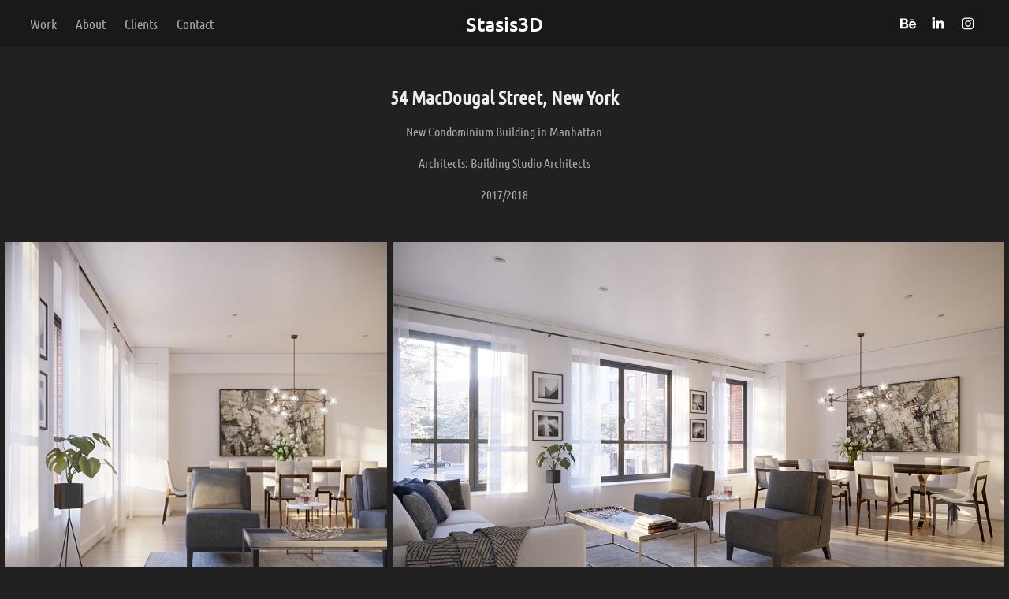

--- FILE ---
content_type: text/html; charset=utf-8
request_url: https://stasis3d.com/54-macdougal-st-new-york-1
body_size: 8122
content:
<!DOCTYPE HTML>
<html lang="en-US">
<head>
  <meta charset="UTF-8" />
  <meta name="viewport" content="width=device-width, initial-scale=1" />
      <meta name="keywords"  content="rendering,visualization,CGI,architectural visualization,Architectural rendering" />
      <meta name="description"  content="New Condominium Building in Manhattan

Architects: Building Studio Architects

2017/2018" />
      <meta name="twitter:card"  content="summary_large_image" />
      <meta name="twitter:site"  content="@AdobePortfolio" />
      <meta  property="og:title" content="Stasis3D | Architectural Visualizations | Dimitris Stasis - 54 MacDougal Street, New York" />
      <meta  property="og:description" content="New Condominium Building in Manhattan

Architects: Building Studio Architects

2017/2018" />
      <meta  property="og:image" content="https://cdn.myportfolio.com/73bd6fcc10b7ed1a0dd6dc7a6cb13062/6e8139e2-5459-4ff2-93a5-79824f2fbe8c_rwc_0x229x1400x935x1400.jpg?h=ef70a7cc1ec91961a49dc21860b30602" />
        <link rel="icon" href="https://cdn.myportfolio.com/73bd6fcc10b7ed1a0dd6dc7a6cb13062/c6dfb04c-a10d-400e-b12e-c2003df31456_carw_1x1x32.jpg?h=acd98f25b8f9906f2dfafe14d1011a46" />
      <link rel="stylesheet" href="/dist/css/main.css" type="text/css" />
      <link rel="stylesheet" href="https://cdn.myportfolio.com/73bd6fcc10b7ed1a0dd6dc7a6cb13062/9d3c95957c00310d158303933ffc9e9e1726571173.css?h=38cf2f9f456f78a2be6810147bd30798" type="text/css" />
    <link rel="canonical" href="https://stasis3d.com/54-macdougal-st-new-york-1" />
      <title>Stasis3D | Architectural Visualizations | Dimitris Stasis - 54 MacDougal Street, New York</title>
    <script type="text/javascript" src="//use.typekit.net/ik/0JlFmcfCJ6UHV8Yw-8FvbZt5kjAdQCE5xKg_dmGMiGSfecMJGLGmIKvDFQqawQFLFQ4KFcFyZAIhFQJt5Qqaw2JajcbkjRMDweja5A9DFRJhjQquFDMuFsGMJ6s7-eyaJ6snZcURH6qJ3WIbMg6BJMJ7fbR2SsMgeMb6MTMgrd_El6j.js?cb=35f77bfb8b50944859ea3d3804e7194e7a3173fb" async onload="
    try {
      window.Typekit.load();
    } catch (e) {
      console.warn('Typekit not loaded.');
    }
    "></script>
</head>
  <body class="transition-enabled">  <div class='page-background-video page-background-video-with-panel'>
  </div>
  <div class="js-responsive-nav">
    <div class="responsive-nav has-social">
      <div class="close-responsive-click-area js-close-responsive-nav">
        <div class="close-responsive-button"></div>
      </div>
          <nav class="nav-container" data-hover-hint="nav" data-hover-hint-placement="bottom-start">
                <div class="gallery-title"><a href="/work" >Work</a></div>
      <div class="page-title">
        <a href="/about" >About</a>
      </div>
      <div class="page-title">
        <a href="/clients" >Clients</a>
      </div>
      <div class="page-title">
        <a href="/contact" >Contact</a>
      </div>
          </nav>
        <div class="social pf-nav-social" data-context="theme.nav" data-hover-hint="navSocialIcons" data-hover-hint-placement="bottom-start">
          <ul>
                  <li>
                    <a href="https://www.behance.net/dstasis" target="_blank">
                      <svg id="Layer_1" data-name="Layer 1" xmlns="http://www.w3.org/2000/svg" viewBox="0 0 30 24" class="icon"><path id="path-1" d="M18.83,14.38a2.78,2.78,0,0,0,.65,1.9,2.31,2.31,0,0,0,1.7.59,2.31,2.31,0,0,0,1.38-.41,1.79,1.79,0,0,0,.71-0.87h2.31a4.48,4.48,0,0,1-1.71,2.53,5,5,0,0,1-2.78.76,5.53,5.53,0,0,1-2-.37,4.34,4.34,0,0,1-1.55-1,4.77,4.77,0,0,1-1-1.63,6.29,6.29,0,0,1,0-4.13,4.83,4.83,0,0,1,1-1.64A4.64,4.64,0,0,1,19.09,9a4.86,4.86,0,0,1,2-.4A4.5,4.5,0,0,1,23.21,9a4.36,4.36,0,0,1,1.5,1.3,5.39,5.39,0,0,1,.84,1.86,7,7,0,0,1,.18,2.18h-6.9Zm3.67-3.24A1.94,1.94,0,0,0,21,10.6a2.26,2.26,0,0,0-1,.22,2,2,0,0,0-.66.54,1.94,1.94,0,0,0-.35.69,3.47,3.47,0,0,0-.12.65h4.29A2.75,2.75,0,0,0,22.5,11.14ZM18.29,6h5.36V7.35H18.29V6ZM13.89,17.7a4.4,4.4,0,0,1-1.51.7,6.44,6.44,0,0,1-1.73.22H4.24V5.12h6.24a7.7,7.7,0,0,1,1.73.17,3.67,3.67,0,0,1,1.33.56,2.6,2.6,0,0,1,.86,1,3.74,3.74,0,0,1,.3,1.58,3,3,0,0,1-.46,1.7,3.33,3.33,0,0,1-1.35,1.12,3.19,3.19,0,0,1,1.82,1.26,3.79,3.79,0,0,1,.59,2.17,3.79,3.79,0,0,1-.39,1.77A3.24,3.24,0,0,1,13.89,17.7ZM11.72,8.19a1.25,1.25,0,0,0-.45-0.47,1.88,1.88,0,0,0-.64-0.24,5.5,5.5,0,0,0-.76-0.05H7.16v3.16h3a2,2,0,0,0,1.28-.38A1.43,1.43,0,0,0,11.89,9,1.73,1.73,0,0,0,11.72,8.19ZM11.84,13a2.39,2.39,0,0,0-1.52-.45H7.16v3.73h3.11a3.61,3.61,0,0,0,.82-0.09A2,2,0,0,0,11.77,16a1.39,1.39,0,0,0,.47-0.54,1.85,1.85,0,0,0,.17-0.88A1.77,1.77,0,0,0,11.84,13Z"/></svg>
                    </a>
                  </li>
                  <li>
                    <a href="https://www.linkedin.com/in/dstasis/" target="_blank">
                      <svg version="1.1" id="Layer_1" xmlns="http://www.w3.org/2000/svg" xmlns:xlink="http://www.w3.org/1999/xlink" viewBox="0 0 30 24" style="enable-background:new 0 0 30 24;" xml:space="preserve" class="icon">
                      <path id="path-1_24_" d="M19.6,19v-5.8c0-1.4-0.5-2.4-1.7-2.4c-1,0-1.5,0.7-1.8,1.3C16,12.3,16,12.6,16,13v6h-3.4
                        c0,0,0.1-9.8,0-10.8H16v1.5c0,0,0,0,0,0h0v0C16.4,9,17.2,7.9,19,7.9c2.3,0,4,1.5,4,4.9V19H19.6z M8.9,6.7L8.9,6.7
                        C7.7,6.7,7,5.9,7,4.9C7,3.8,7.8,3,8.9,3s1.9,0.8,1.9,1.9C10.9,5.9,10.1,6.7,8.9,6.7z M10.6,19H7.2V8.2h3.4V19z"/>
                      </svg>
                    </a>
                  </li>
                  <li>
                    <a href="https://www.instagram.com/stasis3d/" target="_blank">
                      <svg version="1.1" id="Layer_1" xmlns="http://www.w3.org/2000/svg" xmlns:xlink="http://www.w3.org/1999/xlink" viewBox="0 0 30 24" style="enable-background:new 0 0 30 24;" xml:space="preserve" class="icon">
                      <g>
                        <path d="M15,5.4c2.1,0,2.4,0,3.2,0c0.8,0,1.2,0.2,1.5,0.3c0.4,0.1,0.6,0.3,0.9,0.6c0.3,0.3,0.5,0.5,0.6,0.9
                          c0.1,0.3,0.2,0.7,0.3,1.5c0,0.8,0,1.1,0,3.2s0,2.4,0,3.2c0,0.8-0.2,1.2-0.3,1.5c-0.1,0.4-0.3,0.6-0.6,0.9c-0.3,0.3-0.5,0.5-0.9,0.6
                          c-0.3,0.1-0.7,0.2-1.5,0.3c-0.8,0-1.1,0-3.2,0s-2.4,0-3.2,0c-0.8,0-1.2-0.2-1.5-0.3c-0.4-0.1-0.6-0.3-0.9-0.6
                          c-0.3-0.3-0.5-0.5-0.6-0.9c-0.1-0.3-0.2-0.7-0.3-1.5c0-0.8,0-1.1,0-3.2s0-2.4,0-3.2c0-0.8,0.2-1.2,0.3-1.5c0.1-0.4,0.3-0.6,0.6-0.9
                          c0.3-0.3,0.5-0.5,0.9-0.6c0.3-0.1,0.7-0.2,1.5-0.3C12.6,5.4,12.9,5.4,15,5.4 M15,4c-2.2,0-2.4,0-3.3,0c-0.9,0-1.4,0.2-1.9,0.4
                          c-0.5,0.2-1,0.5-1.4,0.9C7.9,5.8,7.6,6.2,7.4,6.8C7.2,7.3,7.1,7.9,7,8.7C7,9.6,7,9.8,7,12s0,2.4,0,3.3c0,0.9,0.2,1.4,0.4,1.9
                          c0.2,0.5,0.5,1,0.9,1.4c0.4,0.4,0.9,0.7,1.4,0.9c0.5,0.2,1.1,0.3,1.9,0.4c0.9,0,1.1,0,3.3,0s2.4,0,3.3,0c0.9,0,1.4-0.2,1.9-0.4
                          c0.5-0.2,1-0.5,1.4-0.9c0.4-0.4,0.7-0.9,0.9-1.4c0.2-0.5,0.3-1.1,0.4-1.9c0-0.9,0-1.1,0-3.3s0-2.4,0-3.3c0-0.9-0.2-1.4-0.4-1.9
                          c-0.2-0.5-0.5-1-0.9-1.4c-0.4-0.4-0.9-0.7-1.4-0.9c-0.5-0.2-1.1-0.3-1.9-0.4C17.4,4,17.2,4,15,4L15,4L15,4z"/>
                        <path d="M15,7.9c-2.3,0-4.1,1.8-4.1,4.1s1.8,4.1,4.1,4.1s4.1-1.8,4.1-4.1S17.3,7.9,15,7.9L15,7.9z M15,14.7c-1.5,0-2.7-1.2-2.7-2.7
                          c0-1.5,1.2-2.7,2.7-2.7s2.7,1.2,2.7,2.7C17.7,13.5,16.5,14.7,15,14.7L15,14.7z"/>
                        <path d="M20.2,7.7c0,0.5-0.4,1-1,1s-1-0.4-1-1s0.4-1,1-1S20.2,7.2,20.2,7.7L20.2,7.7z"/>
                      </g>
                      </svg>
                    </a>
                  </li>
          </ul>
        </div>
    </div>
  </div>
    <header class="site-header js-site-header  js-fixed-nav" data-context="theme.nav" data-hover-hint="nav" data-hover-hint-placement="top-start">
        <nav class="nav-container" data-hover-hint="nav" data-hover-hint-placement="bottom-start">
                <div class="gallery-title"><a href="/work" >Work</a></div>
      <div class="page-title">
        <a href="/about" >About</a>
      </div>
      <div class="page-title">
        <a href="/clients" >Clients</a>
      </div>
      <div class="page-title">
        <a href="/contact" >Contact</a>
      </div>
        </nav>
        <div class="logo-wrap" data-context="theme.logo.header" data-hover-hint="logo" data-hover-hint-placement="bottom-start">
          <div class="logo e2e-site-logo-text logo-text  ">
                <a href="/work" class="preserve-whitespace">Stasis3D</a>

          </div>
        </div>
        <div class="social pf-nav-social" data-context="theme.nav" data-hover-hint="navSocialIcons" data-hover-hint-placement="bottom-start">
          <ul>
                  <li>
                    <a href="https://www.behance.net/dstasis" target="_blank">
                      <svg id="Layer_1" data-name="Layer 1" xmlns="http://www.w3.org/2000/svg" viewBox="0 0 30 24" class="icon"><path id="path-1" d="M18.83,14.38a2.78,2.78,0,0,0,.65,1.9,2.31,2.31,0,0,0,1.7.59,2.31,2.31,0,0,0,1.38-.41,1.79,1.79,0,0,0,.71-0.87h2.31a4.48,4.48,0,0,1-1.71,2.53,5,5,0,0,1-2.78.76,5.53,5.53,0,0,1-2-.37,4.34,4.34,0,0,1-1.55-1,4.77,4.77,0,0,1-1-1.63,6.29,6.29,0,0,1,0-4.13,4.83,4.83,0,0,1,1-1.64A4.64,4.64,0,0,1,19.09,9a4.86,4.86,0,0,1,2-.4A4.5,4.5,0,0,1,23.21,9a4.36,4.36,0,0,1,1.5,1.3,5.39,5.39,0,0,1,.84,1.86,7,7,0,0,1,.18,2.18h-6.9Zm3.67-3.24A1.94,1.94,0,0,0,21,10.6a2.26,2.26,0,0,0-1,.22,2,2,0,0,0-.66.54,1.94,1.94,0,0,0-.35.69,3.47,3.47,0,0,0-.12.65h4.29A2.75,2.75,0,0,0,22.5,11.14ZM18.29,6h5.36V7.35H18.29V6ZM13.89,17.7a4.4,4.4,0,0,1-1.51.7,6.44,6.44,0,0,1-1.73.22H4.24V5.12h6.24a7.7,7.7,0,0,1,1.73.17,3.67,3.67,0,0,1,1.33.56,2.6,2.6,0,0,1,.86,1,3.74,3.74,0,0,1,.3,1.58,3,3,0,0,1-.46,1.7,3.33,3.33,0,0,1-1.35,1.12,3.19,3.19,0,0,1,1.82,1.26,3.79,3.79,0,0,1,.59,2.17,3.79,3.79,0,0,1-.39,1.77A3.24,3.24,0,0,1,13.89,17.7ZM11.72,8.19a1.25,1.25,0,0,0-.45-0.47,1.88,1.88,0,0,0-.64-0.24,5.5,5.5,0,0,0-.76-0.05H7.16v3.16h3a2,2,0,0,0,1.28-.38A1.43,1.43,0,0,0,11.89,9,1.73,1.73,0,0,0,11.72,8.19ZM11.84,13a2.39,2.39,0,0,0-1.52-.45H7.16v3.73h3.11a3.61,3.61,0,0,0,.82-0.09A2,2,0,0,0,11.77,16a1.39,1.39,0,0,0,.47-0.54,1.85,1.85,0,0,0,.17-0.88A1.77,1.77,0,0,0,11.84,13Z"/></svg>
                    </a>
                  </li>
                  <li>
                    <a href="https://www.linkedin.com/in/dstasis/" target="_blank">
                      <svg version="1.1" id="Layer_1" xmlns="http://www.w3.org/2000/svg" xmlns:xlink="http://www.w3.org/1999/xlink" viewBox="0 0 30 24" style="enable-background:new 0 0 30 24;" xml:space="preserve" class="icon">
                      <path id="path-1_24_" d="M19.6,19v-5.8c0-1.4-0.5-2.4-1.7-2.4c-1,0-1.5,0.7-1.8,1.3C16,12.3,16,12.6,16,13v6h-3.4
                        c0,0,0.1-9.8,0-10.8H16v1.5c0,0,0,0,0,0h0v0C16.4,9,17.2,7.9,19,7.9c2.3,0,4,1.5,4,4.9V19H19.6z M8.9,6.7L8.9,6.7
                        C7.7,6.7,7,5.9,7,4.9C7,3.8,7.8,3,8.9,3s1.9,0.8,1.9,1.9C10.9,5.9,10.1,6.7,8.9,6.7z M10.6,19H7.2V8.2h3.4V19z"/>
                      </svg>
                    </a>
                  </li>
                  <li>
                    <a href="https://www.instagram.com/stasis3d/" target="_blank">
                      <svg version="1.1" id="Layer_1" xmlns="http://www.w3.org/2000/svg" xmlns:xlink="http://www.w3.org/1999/xlink" viewBox="0 0 30 24" style="enable-background:new 0 0 30 24;" xml:space="preserve" class="icon">
                      <g>
                        <path d="M15,5.4c2.1,0,2.4,0,3.2,0c0.8,0,1.2,0.2,1.5,0.3c0.4,0.1,0.6,0.3,0.9,0.6c0.3,0.3,0.5,0.5,0.6,0.9
                          c0.1,0.3,0.2,0.7,0.3,1.5c0,0.8,0,1.1,0,3.2s0,2.4,0,3.2c0,0.8-0.2,1.2-0.3,1.5c-0.1,0.4-0.3,0.6-0.6,0.9c-0.3,0.3-0.5,0.5-0.9,0.6
                          c-0.3,0.1-0.7,0.2-1.5,0.3c-0.8,0-1.1,0-3.2,0s-2.4,0-3.2,0c-0.8,0-1.2-0.2-1.5-0.3c-0.4-0.1-0.6-0.3-0.9-0.6
                          c-0.3-0.3-0.5-0.5-0.6-0.9c-0.1-0.3-0.2-0.7-0.3-1.5c0-0.8,0-1.1,0-3.2s0-2.4,0-3.2c0-0.8,0.2-1.2,0.3-1.5c0.1-0.4,0.3-0.6,0.6-0.9
                          c0.3-0.3,0.5-0.5,0.9-0.6c0.3-0.1,0.7-0.2,1.5-0.3C12.6,5.4,12.9,5.4,15,5.4 M15,4c-2.2,0-2.4,0-3.3,0c-0.9,0-1.4,0.2-1.9,0.4
                          c-0.5,0.2-1,0.5-1.4,0.9C7.9,5.8,7.6,6.2,7.4,6.8C7.2,7.3,7.1,7.9,7,8.7C7,9.6,7,9.8,7,12s0,2.4,0,3.3c0,0.9,0.2,1.4,0.4,1.9
                          c0.2,0.5,0.5,1,0.9,1.4c0.4,0.4,0.9,0.7,1.4,0.9c0.5,0.2,1.1,0.3,1.9,0.4c0.9,0,1.1,0,3.3,0s2.4,0,3.3,0c0.9,0,1.4-0.2,1.9-0.4
                          c0.5-0.2,1-0.5,1.4-0.9c0.4-0.4,0.7-0.9,0.9-1.4c0.2-0.5,0.3-1.1,0.4-1.9c0-0.9,0-1.1,0-3.3s0-2.4,0-3.3c0-0.9-0.2-1.4-0.4-1.9
                          c-0.2-0.5-0.5-1-0.9-1.4c-0.4-0.4-0.9-0.7-1.4-0.9c-0.5-0.2-1.1-0.3-1.9-0.4C17.4,4,17.2,4,15,4L15,4L15,4z"/>
                        <path d="M15,7.9c-2.3,0-4.1,1.8-4.1,4.1s1.8,4.1,4.1,4.1s4.1-1.8,4.1-4.1S17.3,7.9,15,7.9L15,7.9z M15,14.7c-1.5,0-2.7-1.2-2.7-2.7
                          c0-1.5,1.2-2.7,2.7-2.7s2.7,1.2,2.7,2.7C17.7,13.5,16.5,14.7,15,14.7L15,14.7z"/>
                        <path d="M20.2,7.7c0,0.5-0.4,1-1,1s-1-0.4-1-1s0.4-1,1-1S20.2,7.2,20.2,7.7L20.2,7.7z"/>
                      </g>
                      </svg>
                    </a>
                  </li>
          </ul>
        </div>
        <div class="hamburger-click-area js-hamburger">
          <div class="hamburger">
            <i></i>
            <i></i>
            <i></i>
          </div>
        </div>
    </header>
    <div class="header-placeholder"></div>
  <div class="site-wrap cfix js-site-wrap">
    <div class="site-container">
      <div class="site-content e2e-site-content">
        <main>
  <div class="page-container" data-context="page.page.container" data-hover-hint="pageContainer">
    <section class="page standard-modules">
        <header class="page-header content" data-context="pages" data-identity="id:p5f17179c36429cbdd31b42d5c81ddde9912949043326a10c84f2b" data-hover-hint="pageHeader" data-hover-hint-id="p5f17179c36429cbdd31b42d5c81ddde9912949043326a10c84f2b">
            <h1 class="title preserve-whitespace e2e-site-logo-text">54 MacDougal Street, New York</h1>
            <p class="description">New Condominium Building in Manhattan

Architects: Building Studio Architects

2017/2018</p>
        </header>
      <div class="page-content js-page-content" data-context="pages" data-identity="id:p5f17179c36429cbdd31b42d5c81ddde9912949043326a10c84f2b">
        <div id="project-canvas" class="js-project-modules modules content">
          <div id="project-modules">
              
              
              
              
              
              
              
              <div class="project-module module media_collection project-module-media_collection" data-id="m5f17179c4e9073aaaa772211ad6051059530348182ed99063e477"  style="padding-top: 0px;
padding-bottom: 8px;
  width: 100%;
">
  <div class="grid--main js-grid-main" data-grid-max-images="
  ">
    <div class="grid__item-container js-grid-item-container" data-flex-grow="260" style="width:260px; flex-grow:260;" data-width="1400" data-height="1400">
      <script type="text/html" class="js-lightbox-slide-content">
        <div class="grid__image-wrapper">
          <img src="https://cdn.myportfolio.com/73bd6fcc10b7ed1a0dd6dc7a6cb13062/55899a54-f6de-45a7-bfdd-1d664f4c9d68_rw_1920.jpg?h=508e9eaf89fda110251345da3b55c033" srcset="https://cdn.myportfolio.com/73bd6fcc10b7ed1a0dd6dc7a6cb13062/55899a54-f6de-45a7-bfdd-1d664f4c9d68_rw_600.jpg?h=dff1536a39f017b5221539345502f14d 600w,https://cdn.myportfolio.com/73bd6fcc10b7ed1a0dd6dc7a6cb13062/55899a54-f6de-45a7-bfdd-1d664f4c9d68_rw_1200.jpg?h=8789ca8ea893ad10e740731463d49cb7 1200w,https://cdn.myportfolio.com/73bd6fcc10b7ed1a0dd6dc7a6cb13062/55899a54-f6de-45a7-bfdd-1d664f4c9d68_rw_1920.jpg?h=508e9eaf89fda110251345da3b55c033 1400w,"  sizes="(max-width: 1400px) 100vw, 1400px">
        <div>
      </script>
      <img
        class="grid__item-image js-grid__item-image grid__item-image-lazy js-lazy"
        src="[data-uri]"
        
        data-src="https://cdn.myportfolio.com/73bd6fcc10b7ed1a0dd6dc7a6cb13062/55899a54-f6de-45a7-bfdd-1d664f4c9d68_rw_1920.jpg?h=508e9eaf89fda110251345da3b55c033"
        data-srcset="https://cdn.myportfolio.com/73bd6fcc10b7ed1a0dd6dc7a6cb13062/55899a54-f6de-45a7-bfdd-1d664f4c9d68_rw_600.jpg?h=dff1536a39f017b5221539345502f14d 600w,https://cdn.myportfolio.com/73bd6fcc10b7ed1a0dd6dc7a6cb13062/55899a54-f6de-45a7-bfdd-1d664f4c9d68_rw_1200.jpg?h=8789ca8ea893ad10e740731463d49cb7 1200w,https://cdn.myportfolio.com/73bd6fcc10b7ed1a0dd6dc7a6cb13062/55899a54-f6de-45a7-bfdd-1d664f4c9d68_rw_1920.jpg?h=508e9eaf89fda110251345da3b55c033 1400w,"
      >
      <span class="grid__item-filler" style="padding-bottom:100%;"></span>
    </div>
    <div class="grid__item-container js-grid-item-container" data-flex-grow="416" style="width:416px; flex-grow:416;" data-width="1920" data-height="1200">
      <script type="text/html" class="js-lightbox-slide-content">
        <div class="grid__image-wrapper">
          <img src="https://cdn.myportfolio.com/73bd6fcc10b7ed1a0dd6dc7a6cb13062/89f63ed5-e95c-45f3-b73a-4b4c03587fbf_rw_1920.jpg?h=b19cdca582939a5b81b35b9c5af46c33" srcset="https://cdn.myportfolio.com/73bd6fcc10b7ed1a0dd6dc7a6cb13062/89f63ed5-e95c-45f3-b73a-4b4c03587fbf_rw_600.jpg?h=5d03b85db2813a4f9de4cc299be90225 600w,https://cdn.myportfolio.com/73bd6fcc10b7ed1a0dd6dc7a6cb13062/89f63ed5-e95c-45f3-b73a-4b4c03587fbf_rw_1200.jpg?h=afbc57a23a2de995d4762863e3124584 1200w,https://cdn.myportfolio.com/73bd6fcc10b7ed1a0dd6dc7a6cb13062/89f63ed5-e95c-45f3-b73a-4b4c03587fbf_rw_1920.jpg?h=b19cdca582939a5b81b35b9c5af46c33 1920w,"  sizes="(max-width: 1920px) 100vw, 1920px">
        <div>
      </script>
      <img
        class="grid__item-image js-grid__item-image grid__item-image-lazy js-lazy"
        src="[data-uri]"
        
        data-src="https://cdn.myportfolio.com/73bd6fcc10b7ed1a0dd6dc7a6cb13062/89f63ed5-e95c-45f3-b73a-4b4c03587fbf_rw_1920.jpg?h=b19cdca582939a5b81b35b9c5af46c33"
        data-srcset="https://cdn.myportfolio.com/73bd6fcc10b7ed1a0dd6dc7a6cb13062/89f63ed5-e95c-45f3-b73a-4b4c03587fbf_rw_600.jpg?h=5d03b85db2813a4f9de4cc299be90225 600w,https://cdn.myportfolio.com/73bd6fcc10b7ed1a0dd6dc7a6cb13062/89f63ed5-e95c-45f3-b73a-4b4c03587fbf_rw_1200.jpg?h=afbc57a23a2de995d4762863e3124584 1200w,https://cdn.myportfolio.com/73bd6fcc10b7ed1a0dd6dc7a6cb13062/89f63ed5-e95c-45f3-b73a-4b4c03587fbf_rw_1920.jpg?h=b19cdca582939a5b81b35b9c5af46c33 1920w,"
      >
      <span class="grid__item-filler" style="padding-bottom:62.5%;"></span>
    </div>
    <div class="js-grid-spacer"></div>
  </div>
</div>

              
              
              
              
              
              
              
              
              
              <div class="project-module module media_collection project-module-media_collection" data-id="m5f17179c74b156359bff9ac0733d74cd0c597ab2157f965035ca9"  style="padding-top: px;
padding-bottom: px;
">
  <div class="grid--main js-grid-main" data-grid-max-images="
  ">
    <div class="grid__item-container js-grid-item-container" data-flex-grow="416" style="width:416px; flex-grow:416;" data-width="1920" data-height="1200">
      <script type="text/html" class="js-lightbox-slide-content">
        <div class="grid__image-wrapper">
          <img src="https://cdn.myportfolio.com/73bd6fcc10b7ed1a0dd6dc7a6cb13062/a48db775-307c-4fa7-8f34-1d7b037f2f2d_rw_1920.jpg?h=4919bac2a95bb42ed039d0715a5957e0" srcset="https://cdn.myportfolio.com/73bd6fcc10b7ed1a0dd6dc7a6cb13062/a48db775-307c-4fa7-8f34-1d7b037f2f2d_rw_600.jpg?h=a3c85e2da4fe1bf498b8033781db137e 600w,https://cdn.myportfolio.com/73bd6fcc10b7ed1a0dd6dc7a6cb13062/a48db775-307c-4fa7-8f34-1d7b037f2f2d_rw_1200.jpg?h=d9cdaf46672806a592204c6ed183fbdd 1200w,https://cdn.myportfolio.com/73bd6fcc10b7ed1a0dd6dc7a6cb13062/a48db775-307c-4fa7-8f34-1d7b037f2f2d_rw_1920.jpg?h=4919bac2a95bb42ed039d0715a5957e0 1920w,"  sizes="(max-width: 1920px) 100vw, 1920px">
        <div>
      </script>
      <img
        class="grid__item-image js-grid__item-image grid__item-image-lazy js-lazy"
        src="[data-uri]"
        
        data-src="https://cdn.myportfolio.com/73bd6fcc10b7ed1a0dd6dc7a6cb13062/a48db775-307c-4fa7-8f34-1d7b037f2f2d_rw_1920.jpg?h=4919bac2a95bb42ed039d0715a5957e0"
        data-srcset="https://cdn.myportfolio.com/73bd6fcc10b7ed1a0dd6dc7a6cb13062/a48db775-307c-4fa7-8f34-1d7b037f2f2d_rw_600.jpg?h=a3c85e2da4fe1bf498b8033781db137e 600w,https://cdn.myportfolio.com/73bd6fcc10b7ed1a0dd6dc7a6cb13062/a48db775-307c-4fa7-8f34-1d7b037f2f2d_rw_1200.jpg?h=d9cdaf46672806a592204c6ed183fbdd 1200w,https://cdn.myportfolio.com/73bd6fcc10b7ed1a0dd6dc7a6cb13062/a48db775-307c-4fa7-8f34-1d7b037f2f2d_rw_1920.jpg?h=4919bac2a95bb42ed039d0715a5957e0 1920w,"
      >
      <span class="grid__item-filler" style="padding-bottom:62.5%;"></span>
    </div>
    <div class="grid__item-container js-grid-item-container" data-flex-grow="260" style="width:260px; flex-grow:260;" data-width="1400" data-height="1400">
      <script type="text/html" class="js-lightbox-slide-content">
        <div class="grid__image-wrapper">
          <img src="https://cdn.myportfolio.com/73bd6fcc10b7ed1a0dd6dc7a6cb13062/1a98ee59-6766-4031-8eae-5349c012fa1c_rw_1920.jpg?h=eda57dd67742d3633453be86e1597ac8" srcset="https://cdn.myportfolio.com/73bd6fcc10b7ed1a0dd6dc7a6cb13062/1a98ee59-6766-4031-8eae-5349c012fa1c_rw_600.jpg?h=178fbbeed0ad57cebf5ab5623dacd7df 600w,https://cdn.myportfolio.com/73bd6fcc10b7ed1a0dd6dc7a6cb13062/1a98ee59-6766-4031-8eae-5349c012fa1c_rw_1200.jpg?h=ec4465972189b0332159e6f4e1f10525 1200w,https://cdn.myportfolio.com/73bd6fcc10b7ed1a0dd6dc7a6cb13062/1a98ee59-6766-4031-8eae-5349c012fa1c_rw_1920.jpg?h=eda57dd67742d3633453be86e1597ac8 1400w,"  sizes="(max-width: 1400px) 100vw, 1400px">
        <div>
      </script>
      <img
        class="grid__item-image js-grid__item-image grid__item-image-lazy js-lazy"
        src="[data-uri]"
        
        data-src="https://cdn.myportfolio.com/73bd6fcc10b7ed1a0dd6dc7a6cb13062/1a98ee59-6766-4031-8eae-5349c012fa1c_rw_1920.jpg?h=eda57dd67742d3633453be86e1597ac8"
        data-srcset="https://cdn.myportfolio.com/73bd6fcc10b7ed1a0dd6dc7a6cb13062/1a98ee59-6766-4031-8eae-5349c012fa1c_rw_600.jpg?h=178fbbeed0ad57cebf5ab5623dacd7df 600w,https://cdn.myportfolio.com/73bd6fcc10b7ed1a0dd6dc7a6cb13062/1a98ee59-6766-4031-8eae-5349c012fa1c_rw_1200.jpg?h=ec4465972189b0332159e6f4e1f10525 1200w,https://cdn.myportfolio.com/73bd6fcc10b7ed1a0dd6dc7a6cb13062/1a98ee59-6766-4031-8eae-5349c012fa1c_rw_1920.jpg?h=eda57dd67742d3633453be86e1597ac8 1400w,"
      >
      <span class="grid__item-filler" style="padding-bottom:100%;"></span>
    </div>
    <div class="js-grid-spacer"></div>
  </div>
</div>

              
              
          </div>
        </div>
      </div>
    </section>
          <section class="other-projects" data-context="page.page.other_pages" data-hover-hint="otherPages">
            <div class="title-wrapper">
              <div class="title-container">
                  <h3 class="other-projects-title preserve-whitespace">Some more projects:</h3>
              </div>
            </div>
            <div class="project-covers">
                  <a class="project-cover js-project-cover-touch hold-space" href="/nycc" data-context="pages" data-identity="id:p629f6f008da61b21e88525b70584048ec7a42bb7b8b825815996e">
                      <div class="cover-image-wrap">
                        <div class="cover-image">
                            <div class="cover cover-normal">

            <img
              class="cover__img js-lazy"
              src="https://cdn.myportfolio.com/73bd6fcc10b7ed1a0dd6dc7a6cb13062/d726a5ed-7c4b-4033-bbf7-cf09cb65ba4b_rwc_0x43x1920x1282x32.jpg?h=81d38a9e758d989417cc46afe78b6261"
              data-src="https://cdn.myportfolio.com/73bd6fcc10b7ed1a0dd6dc7a6cb13062/d726a5ed-7c4b-4033-bbf7-cf09cb65ba4b_rwc_0x43x1920x1282x1920.jpg?h=c7f1118b29ae19a40cbe41b2126dbf36"
              data-srcset="https://cdn.myportfolio.com/73bd6fcc10b7ed1a0dd6dc7a6cb13062/d726a5ed-7c4b-4033-bbf7-cf09cb65ba4b_rwc_0x43x1920x1282x640.jpg?h=47ec9a2c096169c48e1cac4d3343b8c1 640w, https://cdn.myportfolio.com/73bd6fcc10b7ed1a0dd6dc7a6cb13062/d726a5ed-7c4b-4033-bbf7-cf09cb65ba4b_rwc_0x43x1920x1282x1280.jpg?h=6554f5df0bd3ef3ad454d3b8811d11bf 1280w, https://cdn.myportfolio.com/73bd6fcc10b7ed1a0dd6dc7a6cb13062/d726a5ed-7c4b-4033-bbf7-cf09cb65ba4b_rwc_0x43x1920x1282x1366.jpg?h=97824d03256bd9902cf244b7f62b5e35 1366w, https://cdn.myportfolio.com/73bd6fcc10b7ed1a0dd6dc7a6cb13062/d726a5ed-7c4b-4033-bbf7-cf09cb65ba4b_rwc_0x43x1920x1282x1920.jpg?h=c7f1118b29ae19a40cbe41b2126dbf36 1920w, https://cdn.myportfolio.com/73bd6fcc10b7ed1a0dd6dc7a6cb13062/d726a5ed-7c4b-4033-bbf7-cf09cb65ba4b_rwc_0x43x1920x1282x1920.jpg?h=c7f1118b29ae19a40cbe41b2126dbf36 2560w, https://cdn.myportfolio.com/73bd6fcc10b7ed1a0dd6dc7a6cb13062/d726a5ed-7c4b-4033-bbf7-cf09cb65ba4b_rwc_0x43x1920x1282x1920.jpg?h=c7f1118b29ae19a40cbe41b2126dbf36 5120w"
              data-sizes="(max-width: 540px) 100vw, (max-width: 768px) 50vw, calc(1400px / 4)"
            >
                                      </div>
                        </div>
                      </div>
                    <div class="details-wrap">
                      <div class="details">
                        <div class="details-inner">
                            <div class="title preserve-whitespace">New York Cancer Center</div>
                        </div>
                      </div>
                    </div>
                  </a>
                  <a class="project-cover js-project-cover-touch hold-space" href="/konia" data-context="pages" data-identity="id:p5dd3b5cb5e0b24c6306adc3a765adcb2a6181f5c68005f3b34ff1">
                      <div class="cover-image-wrap">
                        <div class="cover-image">
                            <div class="cover cover-normal">

            <img
              class="cover__img js-lazy"
              src="https://cdn.myportfolio.com/73bd6fcc10b7ed1a0dd6dc7a6cb13062/5e1f9260-bfac-4eda-bd58-10894b7c4837_rwc_56x0x1687x1125x32.jpg?h=0bd0cc21032b603c599823854c6a18a0"
              data-src="https://cdn.myportfolio.com/73bd6fcc10b7ed1a0dd6dc7a6cb13062/5e1f9260-bfac-4eda-bd58-10894b7c4837_rwc_56x0x1687x1125x1687.jpg?h=68e5fd5d96763bbba8b35c3d9c4af30c"
              data-srcset="https://cdn.myportfolio.com/73bd6fcc10b7ed1a0dd6dc7a6cb13062/5e1f9260-bfac-4eda-bd58-10894b7c4837_rwc_56x0x1687x1125x640.jpg?h=acea22ecc17ed577423e5d0e6ad78f3c 640w, https://cdn.myportfolio.com/73bd6fcc10b7ed1a0dd6dc7a6cb13062/5e1f9260-bfac-4eda-bd58-10894b7c4837_rwc_56x0x1687x1125x1280.jpg?h=81ee104705a3883b2d69a0fa2116d8c1 1280w, https://cdn.myportfolio.com/73bd6fcc10b7ed1a0dd6dc7a6cb13062/5e1f9260-bfac-4eda-bd58-10894b7c4837_rwc_56x0x1687x1125x1366.jpg?h=b41567e6909e00552d2059fada12ad0e 1366w, https://cdn.myportfolio.com/73bd6fcc10b7ed1a0dd6dc7a6cb13062/5e1f9260-bfac-4eda-bd58-10894b7c4837_rwc_56x0x1687x1125x1687.jpg?h=68e5fd5d96763bbba8b35c3d9c4af30c 1920w, https://cdn.myportfolio.com/73bd6fcc10b7ed1a0dd6dc7a6cb13062/5e1f9260-bfac-4eda-bd58-10894b7c4837_rwc_56x0x1687x1125x1687.jpg?h=68e5fd5d96763bbba8b35c3d9c4af30c 2560w, https://cdn.myportfolio.com/73bd6fcc10b7ed1a0dd6dc7a6cb13062/5e1f9260-bfac-4eda-bd58-10894b7c4837_rwc_56x0x1687x1125x1687.jpg?h=68e5fd5d96763bbba8b35c3d9c4af30c 5120w"
              data-sizes="(max-width: 540px) 100vw, (max-width: 768px) 50vw, calc(1400px / 4)"
            >
                                      </div>
                        </div>
                      </div>
                    <div class="details-wrap">
                      <div class="details">
                        <div class="details-inner">
                            <div class="title preserve-whitespace">Konia Residences, Cyprus</div>
                        </div>
                      </div>
                    </div>
                  </a>
                  <a class="project-cover js-project-cover-touch hold-space" href="/maryland" data-context="pages" data-identity="id:p629f4a87847b4c34d96291f3cfc6628428e8efc3e8f56ce80d764">
                      <div class="cover-image-wrap">
                        <div class="cover-image">
                            <div class="cover cover-normal">

            <img
              class="cover__img js-lazy"
              src="https://cdn.myportfolio.com/73bd6fcc10b7ed1a0dd6dc7a6cb13062/3e954c66-2adc-4fc6-a03c-35a2a3d207aa_rwc_0x280x1400x935x32.jpg?h=b49eb5fc59bb861182dc26c900e23a4f"
              data-src="https://cdn.myportfolio.com/73bd6fcc10b7ed1a0dd6dc7a6cb13062/3e954c66-2adc-4fc6-a03c-35a2a3d207aa_rwc_0x280x1400x935x1400.jpg?h=79e1f926eb0920981dfba00c8d0aea37"
              data-srcset="https://cdn.myportfolio.com/73bd6fcc10b7ed1a0dd6dc7a6cb13062/3e954c66-2adc-4fc6-a03c-35a2a3d207aa_rwc_0x280x1400x935x640.jpg?h=920cfb18f4bb0eb0471e137328b9928f 640w, https://cdn.myportfolio.com/73bd6fcc10b7ed1a0dd6dc7a6cb13062/3e954c66-2adc-4fc6-a03c-35a2a3d207aa_rwc_0x280x1400x935x1280.jpg?h=02460a1fc56fa195c1cfa2eb53bd8458 1280w, https://cdn.myportfolio.com/73bd6fcc10b7ed1a0dd6dc7a6cb13062/3e954c66-2adc-4fc6-a03c-35a2a3d207aa_rwc_0x280x1400x935x1366.jpg?h=37f972461296225c8b1e13fc22859168 1366w, https://cdn.myportfolio.com/73bd6fcc10b7ed1a0dd6dc7a6cb13062/3e954c66-2adc-4fc6-a03c-35a2a3d207aa_rwc_0x280x1400x935x1400.jpg?h=79e1f926eb0920981dfba00c8d0aea37 1920w, https://cdn.myportfolio.com/73bd6fcc10b7ed1a0dd6dc7a6cb13062/3e954c66-2adc-4fc6-a03c-35a2a3d207aa_rwc_0x280x1400x935x1400.jpg?h=79e1f926eb0920981dfba00c8d0aea37 2560w, https://cdn.myportfolio.com/73bd6fcc10b7ed1a0dd6dc7a6cb13062/3e954c66-2adc-4fc6-a03c-35a2a3d207aa_rwc_0x280x1400x935x1400.jpg?h=79e1f926eb0920981dfba00c8d0aea37 5120w"
              data-sizes="(max-width: 540px) 100vw, (max-width: 768px) 50vw, calc(1400px / 4)"
            >
                                      </div>
                        </div>
                      </div>
                    <div class="details-wrap">
                      <div class="details">
                        <div class="details-inner">
                            <div class="title preserve-whitespace">Brookside Drive, Maryland</div>
                        </div>
                      </div>
                    </div>
                  </a>
                  <a class="project-cover js-project-cover-touch hold-space" href="/211west29th" data-context="pages" data-identity="id:p5dd3a624904bdc0ce1070be8c096210faf1aeb35623aebea665fc">
                      <div class="cover-image-wrap">
                        <div class="cover-image">
                            <div class="cover cover-normal">

            <img
              class="cover__img js-lazy"
              src="https://cdn.myportfolio.com/73bd6fcc10b7ed1a0dd6dc7a6cb13062/422ed1d3-9c1a-40e8-9356-c851d5d2d265_rwc_0x1712x1000x666x32.jpg?h=6e487ad302c7253dc7d8608d079ccb57"
              data-src="https://cdn.myportfolio.com/73bd6fcc10b7ed1a0dd6dc7a6cb13062/422ed1d3-9c1a-40e8-9356-c851d5d2d265_rwc_0x1712x1000x666x1000.jpg?h=224721050b7dd0784fa3fa9f7e1d06b8"
              data-srcset="https://cdn.myportfolio.com/73bd6fcc10b7ed1a0dd6dc7a6cb13062/422ed1d3-9c1a-40e8-9356-c851d5d2d265_rwc_0x1712x1000x666x640.jpg?h=d6eb1eec3e65845dc9ac2366a417e118 640w, https://cdn.myportfolio.com/73bd6fcc10b7ed1a0dd6dc7a6cb13062/422ed1d3-9c1a-40e8-9356-c851d5d2d265_rwc_0x1712x1000x666x1000.jpg?h=224721050b7dd0784fa3fa9f7e1d06b8 1280w, https://cdn.myportfolio.com/73bd6fcc10b7ed1a0dd6dc7a6cb13062/422ed1d3-9c1a-40e8-9356-c851d5d2d265_rwc_0x1712x1000x666x1000.jpg?h=224721050b7dd0784fa3fa9f7e1d06b8 1366w, https://cdn.myportfolio.com/73bd6fcc10b7ed1a0dd6dc7a6cb13062/422ed1d3-9c1a-40e8-9356-c851d5d2d265_rwc_0x1712x1000x666x1000.jpg?h=224721050b7dd0784fa3fa9f7e1d06b8 1920w, https://cdn.myportfolio.com/73bd6fcc10b7ed1a0dd6dc7a6cb13062/422ed1d3-9c1a-40e8-9356-c851d5d2d265_rwc_0x1712x1000x666x1000.jpg?h=224721050b7dd0784fa3fa9f7e1d06b8 2560w, https://cdn.myportfolio.com/73bd6fcc10b7ed1a0dd6dc7a6cb13062/422ed1d3-9c1a-40e8-9356-c851d5d2d265_rwc_0x1712x1000x666x1000.jpg?h=224721050b7dd0784fa3fa9f7e1d06b8 5120w"
              data-sizes="(max-width: 540px) 100vw, (max-width: 768px) 50vw, calc(1400px / 4)"
            >
                                      </div>
                        </div>
                      </div>
                    <div class="details-wrap">
                      <div class="details">
                        <div class="details-inner">
                            <div class="title preserve-whitespace">211 West 29th Street, New York</div>
                        </div>
                      </div>
                    </div>
                  </a>
                  <a class="project-cover js-project-cover-touch hold-space" href="/kelly" data-context="pages" data-identity="id:p62a0d3294d106024ec343a8ac050f62020f3dade8250db866825e">
                      <div class="cover-image-wrap">
                        <div class="cover-image">
                            <div class="cover cover-normal">

            <img
              class="cover__img js-lazy"
              src="https://cdn.myportfolio.com/73bd6fcc10b7ed1a0dd6dc7a6cb13062/0a581d7c-b1b8-44f3-9c3f-1af295eeb49a_rwc_0x65x1599x1069x32.jpg?h=5c4abcfc086b2b54f004cbc5f7bfbc99"
              data-src="https://cdn.myportfolio.com/73bd6fcc10b7ed1a0dd6dc7a6cb13062/0a581d7c-b1b8-44f3-9c3f-1af295eeb49a_rwc_0x65x1599x1069x1599.jpg?h=842fccd5bf05fb9483e56239a35f08ba"
              data-srcset="https://cdn.myportfolio.com/73bd6fcc10b7ed1a0dd6dc7a6cb13062/0a581d7c-b1b8-44f3-9c3f-1af295eeb49a_rwc_0x65x1599x1069x640.jpg?h=6c5adf323739711d67bc0b32d7a61a2e 640w, https://cdn.myportfolio.com/73bd6fcc10b7ed1a0dd6dc7a6cb13062/0a581d7c-b1b8-44f3-9c3f-1af295eeb49a_rwc_0x65x1599x1069x1280.jpg?h=a3bc014de6e61edfcecebf796b21ed02 1280w, https://cdn.myportfolio.com/73bd6fcc10b7ed1a0dd6dc7a6cb13062/0a581d7c-b1b8-44f3-9c3f-1af295eeb49a_rwc_0x65x1599x1069x1366.jpg?h=630d42d7b9d6e81b809b52249f6abf55 1366w, https://cdn.myportfolio.com/73bd6fcc10b7ed1a0dd6dc7a6cb13062/0a581d7c-b1b8-44f3-9c3f-1af295eeb49a_rwc_0x65x1599x1069x1599.jpg?h=842fccd5bf05fb9483e56239a35f08ba 1920w, https://cdn.myportfolio.com/73bd6fcc10b7ed1a0dd6dc7a6cb13062/0a581d7c-b1b8-44f3-9c3f-1af295eeb49a_rwc_0x65x1599x1069x1599.jpg?h=842fccd5bf05fb9483e56239a35f08ba 2560w, https://cdn.myportfolio.com/73bd6fcc10b7ed1a0dd6dc7a6cb13062/0a581d7c-b1b8-44f3-9c3f-1af295eeb49a_rwc_0x65x1599x1069x1599.jpg?h=842fccd5bf05fb9483e56239a35f08ba 5120w"
              data-sizes="(max-width: 540px) 100vw, (max-width: 768px) 50vw, calc(1400px / 4)"
            >
                                      </div>
                        </div>
                      </div>
                    <div class="details-wrap">
                      <div class="details">
                        <div class="details-inner">
                            <div class="title preserve-whitespace">Ilioupoli, Athens</div>
                        </div>
                      </div>
                    </div>
                  </a>
                  <a class="project-cover js-project-cover-touch hold-space" href="/hotel-in-kavouri-attica" data-context="pages" data-identity="id:p5f173963b0d68efa719b697d959e32c49aa7863067c96d295c34b">
                      <div class="cover-image-wrap">
                        <div class="cover-image">
                            <div class="cover cover-normal">

            <img
              class="cover__img js-lazy"
              src="https://cdn.myportfolio.com/73bd6fcc10b7ed1a0dd6dc7a6cb13062/7ee4af4f-4c56-4a04-bd6c-70bbcb3f7643_rwc_241x0x1436x959x32.jpg?h=775c8954586b9d04b69507b09c0112d5"
              data-src="https://cdn.myportfolio.com/73bd6fcc10b7ed1a0dd6dc7a6cb13062/7ee4af4f-4c56-4a04-bd6c-70bbcb3f7643_rwc_241x0x1436x959x1436.jpg?h=48da07ff50aaf5adab2f9dd9d97e3a8a"
              data-srcset="https://cdn.myportfolio.com/73bd6fcc10b7ed1a0dd6dc7a6cb13062/7ee4af4f-4c56-4a04-bd6c-70bbcb3f7643_rwc_241x0x1436x959x640.jpg?h=893fc6e573a59a0838c71f3f99118ee5 640w, https://cdn.myportfolio.com/73bd6fcc10b7ed1a0dd6dc7a6cb13062/7ee4af4f-4c56-4a04-bd6c-70bbcb3f7643_rwc_241x0x1436x959x1280.jpg?h=38cd945dbf0ee2cb735344deb6e039ba 1280w, https://cdn.myportfolio.com/73bd6fcc10b7ed1a0dd6dc7a6cb13062/7ee4af4f-4c56-4a04-bd6c-70bbcb3f7643_rwc_241x0x1436x959x1366.jpg?h=ca57a8f19b58860b957b1bd145d4d024 1366w, https://cdn.myportfolio.com/73bd6fcc10b7ed1a0dd6dc7a6cb13062/7ee4af4f-4c56-4a04-bd6c-70bbcb3f7643_rwc_241x0x1436x959x1920.jpg?h=31af1cf2a7ff715603ae8605e0fd6099 1920w, https://cdn.myportfolio.com/73bd6fcc10b7ed1a0dd6dc7a6cb13062/7ee4af4f-4c56-4a04-bd6c-70bbcb3f7643_rwc_241x0x1436x959x1436.jpg?h=48da07ff50aaf5adab2f9dd9d97e3a8a 2560w, https://cdn.myportfolio.com/73bd6fcc10b7ed1a0dd6dc7a6cb13062/7ee4af4f-4c56-4a04-bd6c-70bbcb3f7643_rwc_241x0x1436x959x1436.jpg?h=48da07ff50aaf5adab2f9dd9d97e3a8a 5120w"
              data-sizes="(max-width: 540px) 100vw, (max-width: 768px) 50vw, calc(1400px / 4)"
            >
                                      </div>
                        </div>
                      </div>
                    <div class="details-wrap">
                      <div class="details">
                        <div class="details-inner">
                            <div class="title preserve-whitespace">Hotel in Kavouri, Athens</div>
                        </div>
                      </div>
                    </div>
                  </a>
                  <a class="project-cover js-project-cover-touch hold-space" href="/298-east-2nd-st-new-york" data-context="pages" data-identity="id:p5f1718fc4689854b3fcaee430e880d35e80b1405b2424c5555cd0">
                      <div class="cover-image-wrap">
                        <div class="cover-image">
                            <div class="cover cover-normal">

            <img
              class="cover__img js-lazy"
              src="https://cdn.myportfolio.com/73bd6fcc10b7ed1a0dd6dc7a6cb13062/7b516d50-dc62-4aaf-8ff2-55da11025cb3_rwc_178x0x1566x1047x32.jpg?h=db32cd68a1cf6988e38efded34999f67"
              data-src="https://cdn.myportfolio.com/73bd6fcc10b7ed1a0dd6dc7a6cb13062/7b516d50-dc62-4aaf-8ff2-55da11025cb3_rwc_178x0x1566x1047x1566.jpg?h=f7fbe1bb4f7588969c6e94a98db3fb40"
              data-srcset="https://cdn.myportfolio.com/73bd6fcc10b7ed1a0dd6dc7a6cb13062/7b516d50-dc62-4aaf-8ff2-55da11025cb3_rwc_178x0x1566x1047x640.jpg?h=3013b9d744445e9a3d50c57e0dff6fb7 640w, https://cdn.myportfolio.com/73bd6fcc10b7ed1a0dd6dc7a6cb13062/7b516d50-dc62-4aaf-8ff2-55da11025cb3_rwc_178x0x1566x1047x1280.jpg?h=1db8edc12f3c220d95ab150fbf8dadd7 1280w, https://cdn.myportfolio.com/73bd6fcc10b7ed1a0dd6dc7a6cb13062/7b516d50-dc62-4aaf-8ff2-55da11025cb3_rwc_178x0x1566x1047x1366.jpg?h=880c8efbe93ddbb775f8ae926eb7c6a6 1366w, https://cdn.myportfolio.com/73bd6fcc10b7ed1a0dd6dc7a6cb13062/7b516d50-dc62-4aaf-8ff2-55da11025cb3_rwc_178x0x1566x1047x1920.jpg?h=0fbd7230ac3d3d70a2d90b3e64dee41d 1920w, https://cdn.myportfolio.com/73bd6fcc10b7ed1a0dd6dc7a6cb13062/7b516d50-dc62-4aaf-8ff2-55da11025cb3_rwc_178x0x1566x1047x1566.jpg?h=f7fbe1bb4f7588969c6e94a98db3fb40 2560w, https://cdn.myportfolio.com/73bd6fcc10b7ed1a0dd6dc7a6cb13062/7b516d50-dc62-4aaf-8ff2-55da11025cb3_rwc_178x0x1566x1047x1566.jpg?h=f7fbe1bb4f7588969c6e94a98db3fb40 5120w"
              data-sizes="(max-width: 540px) 100vw, (max-width: 768px) 50vw, calc(1400px / 4)"
            >
                                      </div>
                        </div>
                      </div>
                    <div class="details-wrap">
                      <div class="details">
                        <div class="details-inner">
                            <div class="title preserve-whitespace">298 East 2nd Street, New York</div>
                        </div>
                      </div>
                    </div>
                  </a>
                  <a class="project-cover js-project-cover-touch hold-space" href="/1800-ocean-brooklyn" data-context="pages" data-identity="id:p5f18565d47e0e419be2c47ebc13460457a51aa39f33bd6ec613ca">
                      <div class="cover-image-wrap">
                        <div class="cover-image">
                            <div class="cover cover-normal">

            <img
              class="cover__img js-lazy"
              src="https://cdn.myportfolio.com/73bd6fcc10b7ed1a0dd6dc7a6cb13062/8572071f-267e-47fd-89aa-b3b9b713738c_rwc_0x769x1200x801x32.jpg?h=3232007d9c9660321543d1873acbfbb2"
              data-src="https://cdn.myportfolio.com/73bd6fcc10b7ed1a0dd6dc7a6cb13062/8572071f-267e-47fd-89aa-b3b9b713738c_rwc_0x769x1200x801x1200.jpg?h=b903b1287415768e2ccafdf27ee946f0"
              data-srcset="https://cdn.myportfolio.com/73bd6fcc10b7ed1a0dd6dc7a6cb13062/8572071f-267e-47fd-89aa-b3b9b713738c_rwc_0x769x1200x801x640.jpg?h=df7f41d48ff18e932ea10bc1337b85b2 640w, https://cdn.myportfolio.com/73bd6fcc10b7ed1a0dd6dc7a6cb13062/8572071f-267e-47fd-89aa-b3b9b713738c_rwc_0x769x1200x801x1200.jpg?h=b903b1287415768e2ccafdf27ee946f0 1280w, https://cdn.myportfolio.com/73bd6fcc10b7ed1a0dd6dc7a6cb13062/8572071f-267e-47fd-89aa-b3b9b713738c_rwc_0x769x1200x801x1200.jpg?h=b903b1287415768e2ccafdf27ee946f0 1366w, https://cdn.myportfolio.com/73bd6fcc10b7ed1a0dd6dc7a6cb13062/8572071f-267e-47fd-89aa-b3b9b713738c_rwc_0x769x1200x801x1200.jpg?h=b903b1287415768e2ccafdf27ee946f0 1920w, https://cdn.myportfolio.com/73bd6fcc10b7ed1a0dd6dc7a6cb13062/8572071f-267e-47fd-89aa-b3b9b713738c_rwc_0x769x1200x801x1200.jpg?h=b903b1287415768e2ccafdf27ee946f0 2560w, https://cdn.myportfolio.com/73bd6fcc10b7ed1a0dd6dc7a6cb13062/8572071f-267e-47fd-89aa-b3b9b713738c_rwc_0x769x1200x801x1200.jpg?h=b903b1287415768e2ccafdf27ee946f0 5120w"
              data-sizes="(max-width: 540px) 100vw, (max-width: 768px) 50vw, calc(1400px / 4)"
            >
                                      </div>
                        </div>
                      </div>
                    <div class="details-wrap">
                      <div class="details">
                        <div class="details-inner">
                            <div class="title preserve-whitespace">1800 Ocean Avenue, Brooklyn</div>
                        </div>
                      </div>
                    </div>
                  </a>
                  <a class="project-cover js-project-cover-touch hold-space" href="/18-west-75th-street-new-york" data-context="pages" data-identity="id:p5dd278792c1a04101b7b237f55bf579e13592a407e8b38aa53ca7">
                      <div class="cover-image-wrap">
                        <div class="cover-image">
                            <div class="cover cover-normal">

            <img
              class="cover__img js-lazy"
              src="https://cdn.myportfolio.com/73bd6fcc10b7ed1a0dd6dc7a6cb13062/98e7e786-e240-44da-82a9-127307842a1e_rwc_0x1096x1200x801x32.jpg?h=1a3d8c3fa26220f99e1b105c05dc9a1c"
              data-src="https://cdn.myportfolio.com/73bd6fcc10b7ed1a0dd6dc7a6cb13062/98e7e786-e240-44da-82a9-127307842a1e_rwc_0x1096x1200x801x1200.jpg?h=89e77c815cc8e54dbc63dfe3be26df73"
              data-srcset="https://cdn.myportfolio.com/73bd6fcc10b7ed1a0dd6dc7a6cb13062/98e7e786-e240-44da-82a9-127307842a1e_rwc_0x1096x1200x801x640.jpg?h=126f2a58cb061e6ca8883e6e68df8702 640w, https://cdn.myportfolio.com/73bd6fcc10b7ed1a0dd6dc7a6cb13062/98e7e786-e240-44da-82a9-127307842a1e_rwc_0x1096x1200x801x1200.jpg?h=89e77c815cc8e54dbc63dfe3be26df73 1280w, https://cdn.myportfolio.com/73bd6fcc10b7ed1a0dd6dc7a6cb13062/98e7e786-e240-44da-82a9-127307842a1e_rwc_0x1096x1200x801x1200.jpg?h=89e77c815cc8e54dbc63dfe3be26df73 1366w, https://cdn.myportfolio.com/73bd6fcc10b7ed1a0dd6dc7a6cb13062/98e7e786-e240-44da-82a9-127307842a1e_rwc_0x1096x1200x801x1200.jpg?h=89e77c815cc8e54dbc63dfe3be26df73 1920w, https://cdn.myportfolio.com/73bd6fcc10b7ed1a0dd6dc7a6cb13062/98e7e786-e240-44da-82a9-127307842a1e_rwc_0x1096x1200x801x1200.jpg?h=89e77c815cc8e54dbc63dfe3be26df73 2560w, https://cdn.myportfolio.com/73bd6fcc10b7ed1a0dd6dc7a6cb13062/98e7e786-e240-44da-82a9-127307842a1e_rwc_0x1096x1200x801x1200.jpg?h=89e77c815cc8e54dbc63dfe3be26df73 5120w"
              data-sizes="(max-width: 540px) 100vw, (max-width: 768px) 50vw, calc(1400px / 4)"
            >
                                      </div>
                        </div>
                      </div>
                    <div class="details-wrap">
                      <div class="details">
                        <div class="details-inner">
                            <div class="title preserve-whitespace">18 West 75th Street, New York</div>
                        </div>
                      </div>
                    </div>
                  </a>
                  <a class="project-cover js-project-cover-touch hold-space" href="/varazze" data-context="pages" data-identity="id:p5dd2bf7e826a8412cd7cf53358d714cf0685f81ceb9625f35d914">
                      <div class="cover-image-wrap">
                        <div class="cover-image">
                            <div class="cover cover-normal">

            <img
              class="cover__img js-lazy"
              src="https://cdn.myportfolio.com/73bd6fcc10b7ed1a0dd6dc7a6cb13062/b3ba13a3-e6da-4212-b633-c79c0466bb0e_rwc_149x0x1620x1080x32.jpg?h=cf0e47b67541e4a31f5576d9e44baf95"
              data-src="https://cdn.myportfolio.com/73bd6fcc10b7ed1a0dd6dc7a6cb13062/b3ba13a3-e6da-4212-b633-c79c0466bb0e_rwc_149x0x1620x1080x1620.jpg?h=71317ef32f170187508d93fbaeece212"
              data-srcset="https://cdn.myportfolio.com/73bd6fcc10b7ed1a0dd6dc7a6cb13062/b3ba13a3-e6da-4212-b633-c79c0466bb0e_rwc_149x0x1620x1080x640.jpg?h=416df502d270ae16a2d167f143245794 640w, https://cdn.myportfolio.com/73bd6fcc10b7ed1a0dd6dc7a6cb13062/b3ba13a3-e6da-4212-b633-c79c0466bb0e_rwc_149x0x1620x1080x1280.jpg?h=b84f1deb1281b989cd41fa0452b5d528 1280w, https://cdn.myportfolio.com/73bd6fcc10b7ed1a0dd6dc7a6cb13062/b3ba13a3-e6da-4212-b633-c79c0466bb0e_rwc_149x0x1620x1080x1366.jpg?h=8fc1a999c3a8583390f4bcd913beeed9 1366w, https://cdn.myportfolio.com/73bd6fcc10b7ed1a0dd6dc7a6cb13062/b3ba13a3-e6da-4212-b633-c79c0466bb0e_rwc_149x0x1620x1080x1920.jpg?h=94c605f166c4753c0f0b9567804f7d66 1920w, https://cdn.myportfolio.com/73bd6fcc10b7ed1a0dd6dc7a6cb13062/b3ba13a3-e6da-4212-b633-c79c0466bb0e_rwc_149x0x1620x1080x1620.jpg?h=71317ef32f170187508d93fbaeece212 2560w, https://cdn.myportfolio.com/73bd6fcc10b7ed1a0dd6dc7a6cb13062/b3ba13a3-e6da-4212-b633-c79c0466bb0e_rwc_149x0x1620x1080x1620.jpg?h=71317ef32f170187508d93fbaeece212 5120w"
              data-sizes="(max-width: 540px) 100vw, (max-width: 768px) 50vw, calc(1400px / 4)"
            >
                                      </div>
                        </div>
                      </div>
                    <div class="details-wrap">
                      <div class="details">
                        <div class="details-inner">
                            <div class="title preserve-whitespace">Apartment in Varazze</div>
                        </div>
                      </div>
                    </div>
                  </a>
            </div>
          </section>
        <section class="back-to-top" data-hover-hint="backToTop">
          <a href="#"><span class="arrow">&uarr;</span><span class="preserve-whitespace">Back to Top</span></a>
        </section>
        <a class="back-to-top-fixed js-back-to-top back-to-top-fixed-with-panel" data-hover-hint="backToTop" data-hover-hint-placement="top-start" href="#">
          <svg version="1.1" id="Layer_1" xmlns="http://www.w3.org/2000/svg" xmlns:xlink="http://www.w3.org/1999/xlink" x="0px" y="0px"
           viewBox="0 0 26 26" style="enable-background:new 0 0 26 26;" xml:space="preserve" class="icon icon-back-to-top">
          <g>
            <path d="M13.8,1.3L21.6,9c0.1,0.1,0.1,0.3,0.2,0.4c0.1,0.1,0.1,0.3,0.1,0.4s0,0.3-0.1,0.4c-0.1,0.1-0.1,0.3-0.3,0.4
              c-0.1,0.1-0.2,0.2-0.4,0.3c-0.2,0.1-0.3,0.1-0.4,0.1c-0.1,0-0.3,0-0.4-0.1c-0.2-0.1-0.3-0.2-0.4-0.3L14.2,5l0,19.1
              c0,0.2-0.1,0.3-0.1,0.5c0,0.1-0.1,0.3-0.3,0.4c-0.1,0.1-0.2,0.2-0.4,0.3c-0.1,0.1-0.3,0.1-0.5,0.1c-0.1,0-0.3,0-0.4-0.1
              c-0.1-0.1-0.3-0.1-0.4-0.3c-0.1-0.1-0.2-0.2-0.3-0.4c-0.1-0.1-0.1-0.3-0.1-0.5l0-19.1l-5.7,5.7C6,10.8,5.8,10.9,5.7,11
              c-0.1,0.1-0.3,0.1-0.4,0.1c-0.2,0-0.3,0-0.4-0.1c-0.1-0.1-0.3-0.2-0.4-0.3c-0.1-0.1-0.1-0.2-0.2-0.4C4.1,10.2,4,10.1,4.1,9.9
              c0-0.1,0-0.3,0.1-0.4c0-0.1,0.1-0.3,0.3-0.4l7.7-7.8c0.1,0,0.2-0.1,0.2-0.1c0,0,0.1-0.1,0.2-0.1c0.1,0,0.2,0,0.2-0.1
              c0.1,0,0.1,0,0.2,0c0,0,0.1,0,0.2,0c0.1,0,0.2,0,0.2,0.1c0.1,0,0.1,0.1,0.2,0.1C13.7,1.2,13.8,1.2,13.8,1.3z"/>
          </g>
          </svg>
        </a>
  </div>
              <footer class="site-footer" data-hover-hint="footer">
                <div class="footer-text">
                  
                </div>
              </footer>
        </main>
      </div>
    </div>
  </div>
</body>
<script type="text/javascript">
  // fix for Safari's back/forward cache
  window.onpageshow = function(e) {
    if (e.persisted) { window.location.reload(); }
  };
</script>
  <script type="text/javascript">var __config__ = {"page_id":"p5f17179c36429cbdd31b42d5c81ddde9912949043326a10c84f2b","theme":{"name":"lukas"},"pageTransition":true,"linkTransition":true,"disableDownload":true,"localizedValidationMessages":{"required":"This field is required","Email":"This field must be a valid email address"},"lightbox":{"enabled":true,"color":{"opacity":0.8,"hex":"#000000"}},"cookie_banner":{"enabled":false},"googleAnalytics":{"trackingCode":"G-35L0WQ4L4M","anonymization":false}};</script>
  <script type="text/javascript" src="/site/translations?cb=35f77bfb8b50944859ea3d3804e7194e7a3173fb"></script>
  <script type="text/javascript" src="/dist/js/main.js?cb=35f77bfb8b50944859ea3d3804e7194e7a3173fb"></script>
</html>
